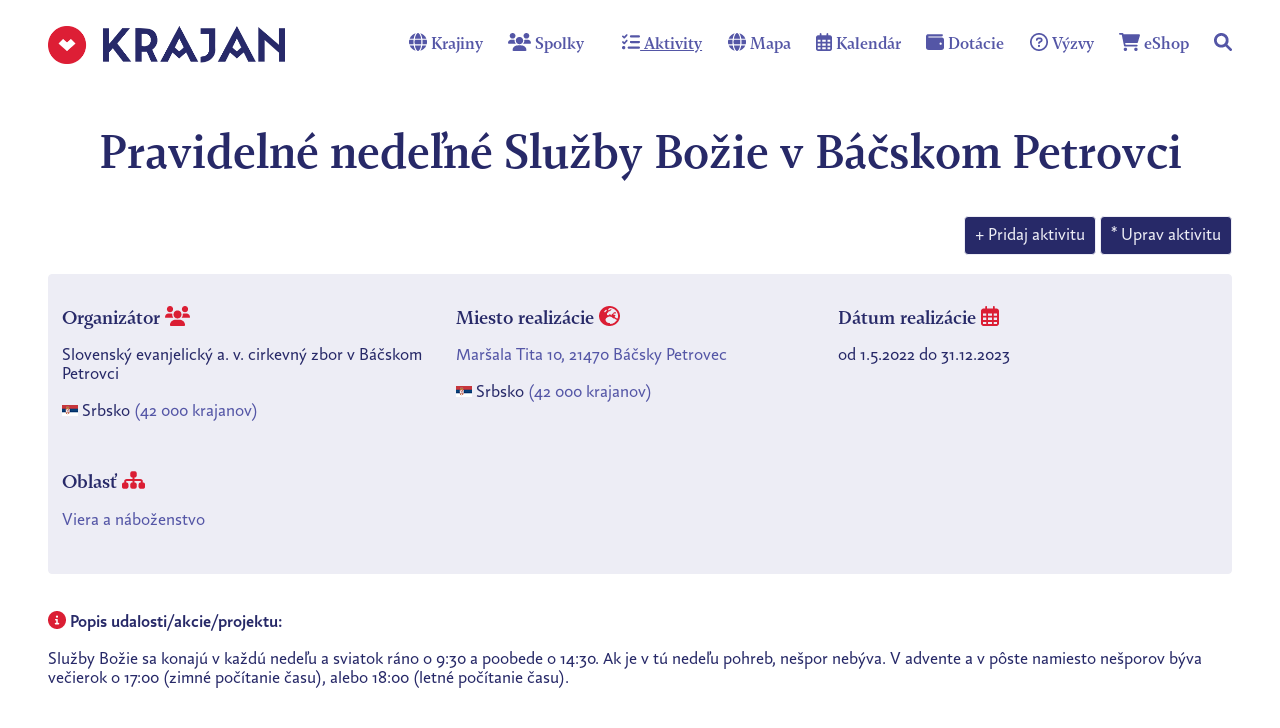

--- FILE ---
content_type: text/html; charset=cp1250
request_url: https://www.krajan.sk/projekt.php?id=10571
body_size: 4630
content:
<!DOCTYPE html PUBLIC "-//W3C//DTD XHTML 1.0 Strict//EN" "http://www.w3.org/TR/xhtml1/DTD/xhtml1-strict.dtd">
<html lang="sk" xmlns="http://www.w3.org/1999/xhtml">
<head>
<meta name="copyright" content="Andrej Probst" />
<meta name="robots" content="index,follow" />
<meta http-equiv="Content-Type" content="text/html; charset=windows-1250" />
<meta name="author" content="Andrej Probst" />
<meta name="copyright" content="Copyright (c) 2020, Andrej Probst" />
<title>Pravidelné nedeľné Služby Božie v Báčskom Petrovci</title>
<meta name="description" content="Krajanský portál pre Slovákov žijúcich v zahraničí" />
<meta name="keywords" content="Slovensko,Krajania,Zahraničie" />
<meta name="viewport" content="width=device-width, initial-scale=1" />

<meta property="og:title" content="Pravidelné nedeľné Služby Božie v Báčskom Petrovci" />
<meta property="og:description" content="Krajanský portál pre Slovákov žijúcich v zahraničí" />
<meta property="og:image" content="https://www.krajan.sk/krajan.png" />
<meta property="og:url" content="https://www.krajan.sk/projekt.php?id=10571" />
<meta property="og:site_name" content="Krajanský portál pre Slovákov žijúcich v zahraničí" />
<meta property="og:type" content="website" />

<meta property="fb:app_id" content="3519572074777775" />

<meta name="twitter:title" content="Pravidelné nedeľné Služby Božie v Báčskom Petrovci" />
<meta name="twitter:description" content="Krajanský portál pre Slovákov žijúcich v zahraničí" />
<meta name="twitter:image" content="https://www.krajan.sk/krajan.png" />
<meta name="twitter:image:alt" content="Pravidelné nedeľné Služby Božie v Báčskom Petrovci" />
<meta name="twitter:card" content="summary_large_image" />
<meta name="twitter:site" content="@andrejprobst" />

<link rel="shortcut icon" type="image/x-icon" href="favicon.ico" />
<link rel="apple-touch-icon" sizes="57x57" href="/apple-icon-57x57.png" />
<link rel="apple-touch-icon" sizes="60x60" href="/apple-icon-60x60.png" />
<link rel="apple-touch-icon" sizes="72x72" href="/apple-icon-72x72.png" />
<link rel="apple-touch-icon" sizes="76x76" href="/apple-icon-76x76.png" />
<link rel="apple-touch-icon" sizes="114x114" href="/apple-icon-114x114.png" />
<link rel="apple-touch-icon" sizes="120x120" href="/apple-icon-120x120.png" />
<link rel="apple-touch-icon" sizes="144x144" href="/apple-icon-144x144.png" />
<link rel="apple-touch-icon" sizes="152x152" href="/apple-icon-152x152.png" />
<link rel="apple-touch-icon" sizes="180x180" href="/apple-icon-180x180.png" />
<link rel="icon" type="image/png" sizes="192x192"  href="/android-icon-192x192.png" />
<link rel="icon" type="image/png" sizes="32x32" href="/favicon-32x32.png" />
<link rel="icon" type="image/png" sizes="96x96" href="/favicon-96x96.png" />
<link rel="icon" type="image/png" sizes="16x16" href="/favicon-16x16.png" />
<meta name="msapplication-TileColor" content="#ffffff" />
<meta name="msapplication-TileImage" content="/ms-icon-144x144.png" />
<meta name="theme-color" content="#ffffff" />

<link rel="stylesheet" href="main.css?v=p" />

<script type="text/javascript" src="https://code.jquery.com/jquery-3.6.3.min.js"></script>

<script defer src="https://use.fontawesome.com/releases/v6.1.2/js/all.js"></script>

<script>
function nasepkavac(s) {
  $.get( "ajax.php", { z: s }, function( data ) {
    $("#r").html(data);
  });
}

function nasepkavac2(s,r) {
  $.get( "ajax2.php", { z: s, rok: r }, function( data ) {
    $("#r2").html(data);
  });
}

function nasepkavac3(s) {
  $.get( "ajax3.php", { z: s }, function( data ) {
    $("#r").html(data);
  });
}

function copyToClipboard(element,msg) {
  // Get the text field
  var copyText = document.getElementById(element);

  // Select the text field
  copyText.select();
  copyText.setSelectionRange(0, 99999); // For mobile devices

   // Copy the text inside the text field
  navigator.clipboard.writeText(copyText.value);

  // Alert the copied text
  if (msg == 2) {
    alert("Text e-mailu je skopírovaný. Môžeš ho vytvoriť a poslať pozývací e-mail.");
  } else {
    alert("Pozývací webový odkaz je skopírovaný. Môžeš ho poslať aktívnemu krajanovi/krajanke.");
  }
}
</script>
<!-- Global site tag (gtag.js) - Google Analytics -->
<script async src="https://www.googletagmanager.com/gtag/js?id=G-FBWVWPV48Q"></script>
<script>
  window.dataLayer = window.dataLayer || [];
  function gtag(){dataLayer.push(arguments);}
  gtag('js', new Date());

  gtag('config', 'G-FBWVWPV48Q');
</script>
<style id="antiClickjack">
  body{display:none !important;}
</style>
<script type="text/javascript">
  if (self === top) {
    var antiClickjack = document.getElementById("antiClickjack");
    antiClickjack.parentNode.removeChild(antiClickjack);
  } else {
    top.location = self.location;
  }
</script>
</head>
<body>

<div class="innercontent">
  <div class="innermain">
    <a href="/"><img src="images/logo.png" id="logo" alt="Logo" /></a>
    <ul class="menu">
      <li><a href="krajina.php"><i class="fa-solid fa-globe"></i> Krajiny</a></li>
      <li><a href="krajan.php"><i class="fas fa-users"></i> Spolky</a></li>
      <li class="active"><a href="projekt.php"><i class="fas fa-tasks"></i> Aktivity</a></li>
      <li><a href="https://www.krajan.sk/projekt.php?id=16959"><i class="fa-solid fa-globe"></i> Mapa</a></li>
      <li><a href="dnes.php"><i class="far fa-calendar-alt"></i> Kalendár</a></li>
      <li><a href="dotacie.php"><i class="fas fa-wallet"></i> Dotácie</a></li>
      <li><a href="vyzvy.php"><i class="far fa-question-circle"></i> Výzvy</a></li>
      <li><a href="eshop.php"><i class="fa-solid fa-cart-shopping"></i> eShop</a></li>
      <li><a href="search.php" title="Hľadaj spolok, aktivitu..." alt="Hľadaj spolok, aktivitu..."><i class="fa-solid fa-magnifying-glass"></i></a></li>
    </ul>
    <div class="clear"></div>
<h1>Pravidelné nedeľné Služby Božie v Báčskom Petrovci</h1>
<div class="right">
  <input type="button" value="+ Pridaj aktivitu" onclick="window.location.href = 'pridaj_projekt.php?id_ziadatel=1888';" />
  <input type="button" value="* Uprav aktivitu" onclick="window.location.href = 'uprav_projekt.php?id=10571';" />
</div>
<div>&nbsp;</div>
<div class="tile">
  <div class="onethird">
    <p><strong>Organizátor <em><i class="fas fa-users"></i></em></strong></p>
    <p><a href="krajan.php?id_krajan=1888">Slovenský evanjelický a. v. cirkevný zbor v Báčskom Petrovci</a></p>
    <p><img src="images/flag/sr.png" alt="Srbsko" title="Srbsko" /> <a href="krajan.php?id_krajina=35">Srbsko</a> (42 000 krajanov)</p>
  </div>
  <div class="onethird">
    <div class="marginleft">
      <p><strong>Miesto realizácie <em><i class="fas fa-globe-europe"></i></em></strong></p>
      <p>Maršala Tita 10, 21470 Báčsky Petrovec</p>
      <p><img src="images/flag/sr.png" alt="Srbsko" title="Srbsko" /> <a href="krajan.php?id_krajina=35">Srbsko</a> (42 000 krajanov)</p>
    </div>
  </div>
  <div class="onethirdlast">
    <div class="marginleft">
      <p><strong>Dátum realizácie <em><i class="far fa-calendar-alt"></i></em></strong></p>
      <p><a href="kalendar.php?rok=2022&amp;mesiac=5">od 1.5.2022 do 31.12.2023</a></p>
    </div>
  </div>
  <div class="clear"></div>
  <div class="onethird">
    <p><strong>Oblasť <em><i class="fas fa-sitemap"></i></em></strong></p>
    <p>Viera a náboženstvo</p>
  </div>
  
  
  <div class="clear"></div>
</div>

<div>&nbsp;</div>
<p><strong><em><i class="fas fa-info-circle"></i></em> Popis udalosti/akcie/projektu:</strong></p><p>Služby Božie sa konajú v každú nedeľu a sviatok ráno o 9:30 a poobede o 14:30. Ak je v tú nedeľu pohreb, nešpor nebýva. V advente a v pôste namiesto nešporov býva večierok o 17:00 (zimné počítanie času), alebo 18:00 (letné počítanie času).</p>
<div>&nbsp;</div>
<p><strong><em><i class="fas fa-link"></i></em> Viac informácií:</strong></p>
<p><a href="https://www.facebook.com/groups/454909551242118/about" target="_blank">https://www.facebook.com/groups/454909551242118/about</a></p>
<br />
<p><a href="https://www.facebook.com/groups/454909551242118/about" target="_blank" class="button">Viac informácií tu</a></p>
<br />

  
<div>&nbsp;</div>
<iframe width="100%" height="300" frameborder="0" style="border:0" src="https://www.google.com/maps/embed/v1/place?q=Mar%C5%A1ala+Tita+10%2C+21470+B%C3%A1%C4%8Dsky+Petrovec&key=AIzaSyBKYmp8ygXYPKOYlqn3anfeUbycJ1Ve-IA" allowfullscreen></iframe><div class="delimiter"><a href="javascript:void(0);" onclick="$('html, body').animate({ scrollTop: 0 }, 'fast');"><img src="images/symbol.png" alt="Symbol" /></a></div><h2>Podobné aktivity aj od iných subjektov:</h2><ul><li><a href="projekt.php?id=10560">Pravidelné nedeľné Služby Božie v Budapešti</a></li><li><strong>Pravidelné nedeľné Služby Božie v Báčskom Petrovci</strong></li><li><a href="projekt.php?id=10558">Pravidelné nedeľné Služby Božie v Brne</a></li></ul>
<div class="delimiter"><a href="javascript:void(0);" onclick="$('html, body').animate({ scrollTop: 0 }, 'fast');"><img src="images/symbol.png" alt="Symbol" /></a></div>
<h2>Aktuálne prebiehajúce krajanské aktivity a projekty v krajine Srbsko z oblasti Viera a náboženstvo</h2>
<form method="get" action="projekt.php" class="center">
  <select id="id_krajina" name="id_krajina" onchange="this.form.submit();">
    <option value="">* Všetky krajiny *</option><option value="32">Slovenská republika</option><option value="55">Albánsko</option><option value="1">Argentína</option><option value="56">Arménsko</option><option value="2">Austrália</option><option value="57">Azerbajdžan</option><option value="3">Belgicko</option><option value="58">Bielorusko</option><option value="92">Bolívia</option><option value="4">Bosna a Hercegovina</option><option value="59">Brazília</option><option value="5">Bulharsko</option><option value="6">Cyprus</option><option value="7">Česká republika</option><option value="8">Čierna Hora</option><option value="86">Čile</option><option value="60">Čína</option><option value="9">Dánsko</option><option value="61">Egypt</option><option value="84">Ekvádor</option><option value="89">Estónsko</option><option value="62">Etiópia</option><option value="10">Fínsko</option><option value="85">Francúzska Polynézia</option><option value="11">Francúzsko</option><option value="63">Grécko</option><option value="64">Gruzínsko</option><option value="12">Holandsko</option><option value="42">Hong Kong</option><option value="13">Chorvátsko</option><option value="43">Indonézia</option><option value="65">India</option><option value="66">Irán</option><option value="14">Írsko</option><option value="15">Island</option><option value="16">Izrael</option><option value="44">Japonsko</option><option value="54">Juhoafrická republika</option><option value="45">Južná Kórea</option><option value="90">Kapverdy</option><option value="17">Kanada</option><option value="46">Katar</option><option value="67">Kazachstan</option><option value="68">Keňa</option><option value="18">Kirgizsko</option><option value="52">Kolumbia</option><option value="69">Kórejská republika</option><option value="70">Kuba</option><option value="19">Kuvajt</option><option value="20">Libanon</option><option value="87">Lichtenštajnsko</option><option value="96">Litva</option><option value="71">Lotyšsko</option><option value="21">Luxembursko</option><option value="81">Madagaskar</option><option value="22">Maďarsko</option><option value="94">Malajzia</option><option value="23">Mexiko</option><option value="72">Moldavsko</option><option value="82">Monako</option><option value="80">Namíbia</option><option value="24">Nemecko</option><option value="73">Nigéria</option><option value="25">Nórsko</option><option value="26">Nový Zéland</option><option value="88">Paraguaj</option><option value="27">Poľsko</option><option value="47">Portugalsko</option><option value="28">Rakúsko</option><option value="29">Rumunsko</option><option value="30">Rusko</option><option value="95">Rwanda</option><option value="48">Saudská Arábia</option><option value="74">Severné Macedónsko</option><option value="49">Singapur</option><option value="31">Slovinsko</option><option value="33">Spojené arabské emiráty</option><option value="34">Spojené kráľovstvo</option><option value="35" selected="selected">Srbsko</option><option value="53">Sudán</option><option value="51">Sýria</option><option value="36">Španielsko</option><option value="37">Švajčiarsko</option><option value="38">Švédsko</option><option value="50">Taiwan</option><option value="39">Taliansko</option><option value="75">Thajsko</option><option value="83">Tonga</option><option value="76">Turecko</option><option value="91">Uganda</option><option value="40">Ukrajina</option><option value="93">Uruguaj</option><option value="77">Uzbekistan</option><option value="41">USA</option><option value="78">Vatikán</option><option value="79">Vietnam</option>
  </select>
  <select id="typ" name="typ" onchange="this.form.submit();">
    <option value="">* Všetky oblasti *</option><option value="1">Folklór a tradície</option><option value="8">Jedlo a stravovanie</option><option value="5">Kultúra a umenie</option><option value="4">Matica slovenská</option><option value="12">Média</option><option value="6">Občianska angažovanosť</option><option value="11">Pamätník, pomník</option><option value="9">Profesionálne organizácie</option><option value="7">Šport</option><option value="2">Veda a vzdelávanie</option><option value="3" selected="selected">Viera a náboženstvo</option><option value="10">Vládna organizácia</option>
  </select>
  <select name="online">
    <option value="1" selected="selected">Aj online aktivity</option>
    <option value="2">Bez online aktivít</option>
  </select>
</form>
  </div>
</div>

<div id="footer">
  <div class="innercontent" style="padding:2vw 0vw 1vw 0vw;">
    <div class="twofourth">
      <div class="footer_logo">
        <img src="images/footer_logo.png" style="width:20%;padding-bottom:0.8vw;" alt="Footer Logo" />
        <img src="images/footer_image.png" style="width:70%;" alt="Footer Image" />
      </div>
    </div>
    <div class="twofourth">
    
      <div class="onethird">
        <p><a href="krajan.php">Krajania</a></p>
        <p><a href="projekt.php">Aktivity</a></p>
        <p><a href="kalendar.php">Kalendár</a></p>
        <p><a href="dotacie.php">Dotácie</a></p>
      </div>
      <div class="onethird">
        <p><a href="vyzvy.php">Problémy</a></p>
        <p><a href="inspiracie.php">Inšpirácie</a></p>
        <p><a href="vyznamne-dni.php">Významné dni</a></p>
        <p><a href="osobnosti.php">Osobnosti</a></p>
      </div>
      <div class="onethird">
        <p><span><a href="https://www.linkedin.com/in/probstandrej/" target="_blank">Andrej Probst</a></span></p>
        <p><span><a href="https://www.srdcomdoma.sk/" target="_blank">Srdcom Doma</a></span></p>
        <p><span><a href="https://www.facebook.com/prazskakaviaren/" target="_blank">Pražská Kaviareň</a></span></p>
        <p><span><a href="o-nas.php">Podporovatelia</a></span></p>
      </div>
      
      <div class="clear"></div>
    </div>
    <div class="clear"></div>
  </div>
</div>
<div id="footer2">
  <div class="innercontent">
    <br />
    Copyright &copy; 2021 - 2026. Všetky práva vyhradené.<br />
    Záujem o pravidelný <em>krajanský newsletter</em> zasielajte na <a href="mailto:probstandrej@gmail.com">probstandrej@gmail.com</a><br />
    
    
  </div>
</div>
</body>
</html>

--- FILE ---
content_type: text/css
request_url: https://www.krajan.sk/main.css?v=p
body_size: 2108
content:
@font-face {
    font-family: "Fazeta Sans";
    src: url("fonts/FazetaSansRegular/font.woff2") format('woff2'),
         url("fonts/FazetaSansRegular/font.woff") format('woff');
}

@font-face {
    font-family: "Fazeta Sans";
    src: url("fonts/FazetaSansBold/font.woff2") format('woff2'),
         url("fonts/FazetaSansBold/font.woff") format('woff');
    font-weight: bold;
}

@font-face {
    font-family: "Fazeta";
    src: url("fonts/FazetaBold/font.woff2") format('woff2'),
         url("fonts/FazetaBold/font.woff") format('woff');
    font-weight: bold;
}

BODY {
margin:0;
padding:0;
font-family: Fazeta Sans;
font-style: normal;
font-size: 1.4vw;
line-height: 1.5vw;
color: #272968;
}
INPUT, TEXTAREA, SELECT {
font-family: Fazeta Sans;
font-style: normal;
font-size: 1.4vw;
padding:1vw;
color: #272968;
}
INPUT[type=text],INPUT[type=email],INPUT[type=url],INPUT[type=password],TEXTAREA,SELECT {
border-top: 0;
border-left: 0;
border-right: 0;
border-bottom: 1px solid #5456A6;
background: #FAFAFF;
}
FORM LABEL {
font-weight: bold;
}  
INPUT[type=submit],INPUT[type=button],.button {
padding:10px;
background: #272968;
border: 1px solid #EDEDF5;
color: #EDEDF5;
box-sizing: border-box;
border-radius: 4px;
cursor:pointer;
}
INPUT[type=submit]:hover,INPUT[type=button]:hover,.button:hover {
background: #DB1E34;
color:#FCF1F2;
border: 1px solid #DB1E34;
}
H1 {
font-weight: bold;
font-size: 4vw;
line-height: 4.2vw;
text-align: center;
font-family: Fazeta;
}
H2 {
font-weight: bold;
font-size: 2vw;
line-height: 2.5vw;
font-family: Fazeta;
}
A {
color: #272968;
text-decoration-line: underline;
}
A:hover {
color: #DB1E34;
text-decoration-line: none;
}
FORM {
background: #EDEDF5;
border-radius: 4px;
padding:2.5vw;
}
FORM H2 {
text-align:center;
}
EM {
color: #DB1E34;
font-style: normal;
}
TABLE {
width:100%;
margin:0;
padding:0;
border-spacing: 0px;
}
TABLE TR:first-child TH:first-child {
border-radius: 4px 0px 0px 0px;
}
TABLE TR:first-child TH:last-child {
border-radius: 0px 4px 0px 0px;
}
TABLE TR:last-child TH:first-child {
border-radius: 0px 0px 0px 4px;
}
TABLE TR:last-child TH:last-child {
border-radius: 0px 0px 4px 0px;
}
TH {
background-color:#EDEDF5;
text-align:center;
margin:0;
padding:10px;
border-bottom:1px solid #EDEDF5 !important;
}
.tr1 TD {
background-color:#FAFAFF;
cursor:pointer;
}
TD {
border-bottom:1px solid #EDEDF5;
text-align:center;
margin:0;
padding:10px;
}
TABLE TR:hover td,.marked {
background-color: #EDEDF5 !important;
}

#logo {
width:20%;
padding:2vw 0px;
}

.delimiter {
text-align:center;
margin-top:2vw;
}
.delimiter IMG {
width:4vw;
}

.marked {
border-bottom: #FFF solid 1px;
}

.mylist {
font-size: 1.2vw;
}
.mylist IMG,TD IMG {
border:1px solid #272968;
}
#title {
color: #FFFFFF;
font-size: 3vw;
padding-top:4vw;
padding-left:2vw;
position:absolute;
font-family: Fazeta;
}
#subtitle {
color: #EDEDF5;
padding-top:7vw;
padding-left:2vw;
padding-right:5vw;
position:absolute;
font-family: Fazeta Sans;
}
#footer {
background: #272968;
border-radius: 4px 4px 0px 0px;
margin-top:4vw;
}
#footer .footer_logo {
text-align:right;
}
#footer A {
color: #FFF;
padding-left:3vw;
text-decoration:none;
}
#footer SPAN A {
color: #A6A7D6;
}
#footer A:hover,#footer SPAN A:hover {
color: #FFF;
text-decoration:underline;
}
#footer P {
padding:0;
margin:0.8vw;
}
#footer2 {
background: #EDEDF5;
font-style: normal;
font-weight: normal;
text-align: center;
font-feature-settings: 'pnum' on, 'lnum' on;
color: #272968;
padding:20px;
}
.headermain {
background: #272968;
border-radius: 4px;
}
.innercontent {
width: 100%;
max-width:1220px;
margin-left:auto;
margin-right:auto;
}
.innermain {
margin:0px 1em;
}
.onefourth {
width:25%;
float:left;
padding-bottom:1vw;
}
.twofourth {
width:50%;
float:left;
}
.threefourth {
width:75%;
float:left;
}
.onethird {
width:33%;
float:left;
padding-bottom:1vw;
}
.onethirdlast {
width:34%;
float:left;
padding-bottom:1vw;
}
.marginleft {
margin-left:1vw;
}
.marginright {
margin-right:1vw;
}
.clear {
clear:both;
}
.tile {
background: #EDEDF5;
border-radius: 4px;
padding:1vw;
border: 1px solid #EDEDF5;
}
.tile:hover {
border: 1px solid #A6A7D6;
}
.tile P STRONG {
font-family: Fazeta;
font-style: normal;
font-weight: bold;
color: #272968;
font-size: 1.6vw;
}
.tile P SPAN {
font-family: Fazeta Sans;
font-style: normal;
font-weight: bold;
color: #A6A7D6;
font-size: 1.3vw;
}
.tile P {
font-family: Fazeta Sans;
font-style: normal;
font-weight: normal;
color: #5456A6;
}
.tile A {
text-decoration:none;
}
.left {
text-align:left;
}
.right {
text-align:right;
}
.center {
text-align:center;
}
ul.menu {
margin: 0px;
padding: 0px;
display: block;
clear: both;
float:right;
line-height: 7vw;
font-family: Fazeta;
}
ul.menu li {
display: inline-block;
list-style: none;
float: left;
margin-left:1vw;
}
.menu A,.active {
color: #5456A6;
font-weight: bold;
padding-left:1vw;
text-decoration:none;
}
.menu A:hover {
color: #EB6060;
}
.active {
text-decoration-line: underline;
color: #272968;
}

.navigation {
line-height:5vw;
}
.navigation A {
color: #5456A6;
text-decoration:none;
}
.navigation A:hover {
color: #EB6060;
}
.navigation A:active {
color: #DB1E34;
}
.navigation SPAN {
color: #272968;
}
.kalendar {
background:#FCF1F2;
border-radius: 4px;
padding:1vw;
min-height:55vw;
}
.kalendar2 {
background:#FCF1F2;
border-radius: 4px;
padding:1vw;
}
.table_kalendar TR:hover td {
background-color: #FFF !important;
}
.table_kalendar TD {
vertical-align: top !important;
border-left:1px solid #EDEDF5;
}
.table_kalendar {
border-right:1px solid #EDEDF5;
}
.cal_item {
font-size: 1vw;
text-align:left;
background-color:#EDEDF5;
margin-bottom:2px;
padding:3px;
}
.cal_item:hover {
background-color:#FCF1F2;
}
.cal_item A {
display:block;
}

.osobnost_title {
background: #EDEDF5;
border-radius: 4px;
width:14vw;
height:4vw;
line-height:4vw;
padding:0vw 1vw 0vw 1vw;
margin-right:1vw;
margin-bottom:1vw;
display:inline-block;
}
.osobnost H3 A,.osobnost H3 {
font-family: Fazeta;
font-style: normal;
font-weight: bold;
color: #5456A6;
text-decoration:none;
}
.osobnost H3 A:hover {
text-decoration:underline;
color: #DB1E34;
}
.osobnost P SPAN {
font-family: Fazeta Sans;
font-style: normal;
font-weight: normal;
color: #9090A6;
}
.smaller {
color:#9090A6;
font-size:smaller;
}
.msg_ok {
color:#75CD4B;
border:1px solid #75CD4B;
background-color:#E5FDDB;
padding:20px;
}
.ok {
color:#75CD4B;
}
.msg_nok {
color:#DB1E34;
border:1px solid #DB1E34;
background-color:#FBAEC4;
padding:20px;
}
.nok {
color:#DB1E34;
}
.podporovatelia IMG {
border-radius: 4px;
}
.domcek {
width:7vw;
}
.vpravo {
width:2vw;
vertical-align:middle;
}

@media only screen and (max-width: 600px) {
  .onefourth,.twofourth,.threefourth,.onethird,.onethirdlast {
    width:100%;
    float:none;
  }
  .marginleft,.marginright {
    margin-left:0; 
    margin-right:0; 
  }
  BODY,INPUT, TEXTAREA,SELECT,.mylist,.tile P STRONG,.tile P SPAN {
    font-size: 4vw;
    line-height: 4.4vw;
  }
  H1 {
    font-size: 6vw;
    line-height: 7vw;
  }
  H2 {
    font-size: 5vw;
    line-height: 6vw;
  }
  #logo {
    width:50%;
    padding:6vw 0px;
    text-align:center;
  }
  #title {
    font-size: 5vw;
  }
  #subtitle {
    font-size: 4vw;
    padding-top:9vw;
  }
  #footer .innercontent .twofourth .onethird P {
    text-align:center;
  }
  #footer .footer_logo {
    text-align:center;
  }
  .headermain {
    margin-top:4vw;
  }
  .osobnost_title {
    width:40vw !important;
    height:8vw;
    line-height:8vw;
  }
  .domcek {
    width:14vw;
    float:right;
  }
  .delimiter IMG {
    width:8vw;
  }
  .vpravo {
    width:5vw;
  }
  .navigation {
    margin-top:5vw;
  }
  ul.menu {
    float:none;
    text-align:center;
  }
  ul.menu li {
    float: none;
  }
  .button {
    line-height: 10vw;
  }
}

@media only screen and (min-width: 600px)  and (max-width: 1200px) {
  BODY,INPUT, TEXTAREA,SELECT,.mylist,.tile P STRONG,.tileP SPAN {
    font-size: 2vw;
    line-height: 2.2vw;
  }
  H1 {
    font-size: 3vw;
    line-height: 3.5vw;
  }
  H2 {
    font-size: 2.5vw;
    line-height: 3vw;
  }
  #logo {
    width:50%;
    padding:3vw 0px;
    text-align:center;
  }
  #title {
    font-size: 2.5vw;
  }
  #subtitle {
    font-size: 2vw;
    padding-top: 7vw;
  }
  #footer .innercontent .twofourth .onethird P {
    text-align:center;
  }
  #footer .footer_logo {
    text-align:center;
  }
  .headermain {
    margin-top:2vw;
  }
  .osobnost_title {
    width:20vw !important;
    height:4vw;
    line-height:4vw;
  }
  .domcek {
    width:7vw;
    float:right;
  }
  .delimiter IMG {
    width:4vw;
  }
  .vpravo {
    width:2.5vw;
  }
  .navigation {
    margin-top:2.5vw;
  }
  ul.menu {
    float:none;
    text-align:center;
  }
  ul.menu li {
    float: none;
  }
  .button {
    line-height: 5vw;
  }
  .tile_main {
    height:20vw;
  }
}

.video-container { position: relative; padding-bottom: 56.25%; padding-top: 30px; height: 0; overflow: hidden; }

.video-container iframe, .video-container object, .video-container embed { position: absolute; top: 0; left: 0; width: 100%; height: 100%; }